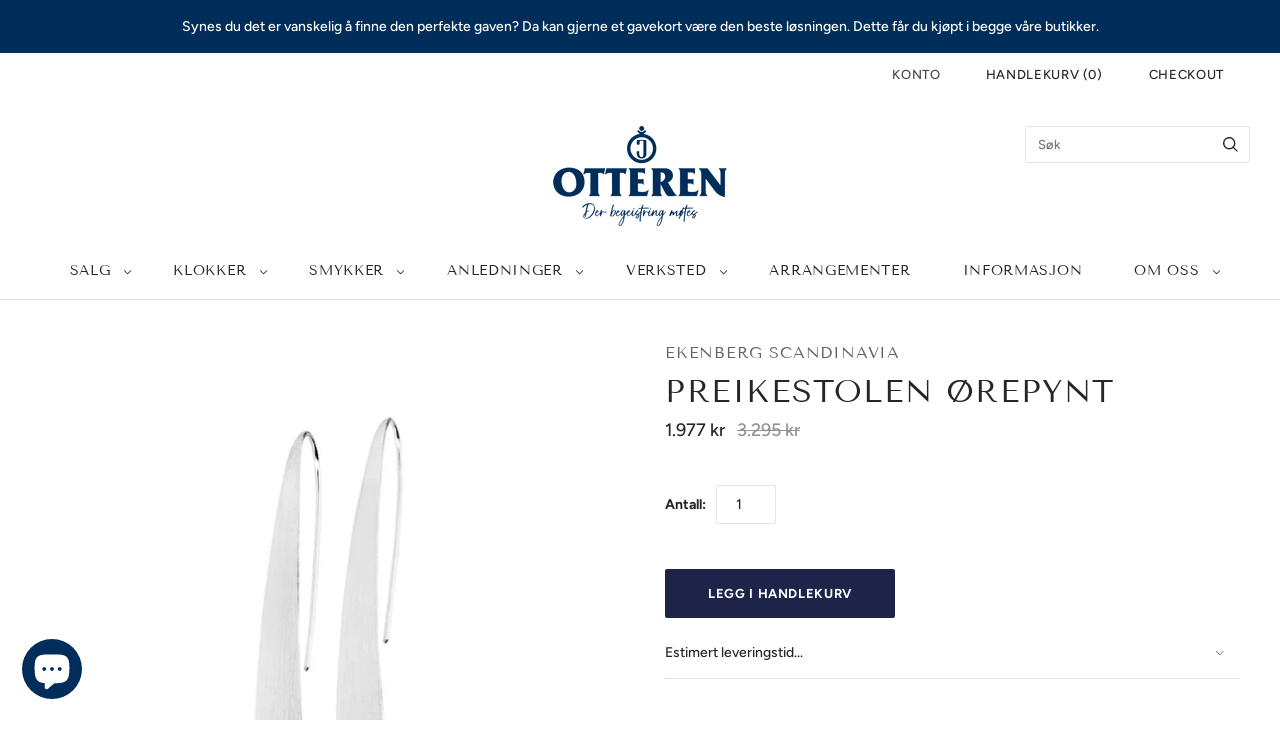

--- FILE ---
content_type: text/css
request_url: https://otteren.no/cdn/shop/t/19/assets/boost-sd-custom.css?v=1770148802787
body_size: -582
content:
/*# sourceMappingURL=/cdn/shop/t/19/assets/boost-sd-custom.css.map?v=1770148802787 */


--- FILE ---
content_type: text/javascript
request_url: https://otteren.no/cdn/shop/t/19/assets/boost-sd-custom.js?v=1770148802787
body_size: -758
content:
//# sourceMappingURL=/cdn/shop/t/19/assets/boost-sd-custom.js.map?v=1770148802787
